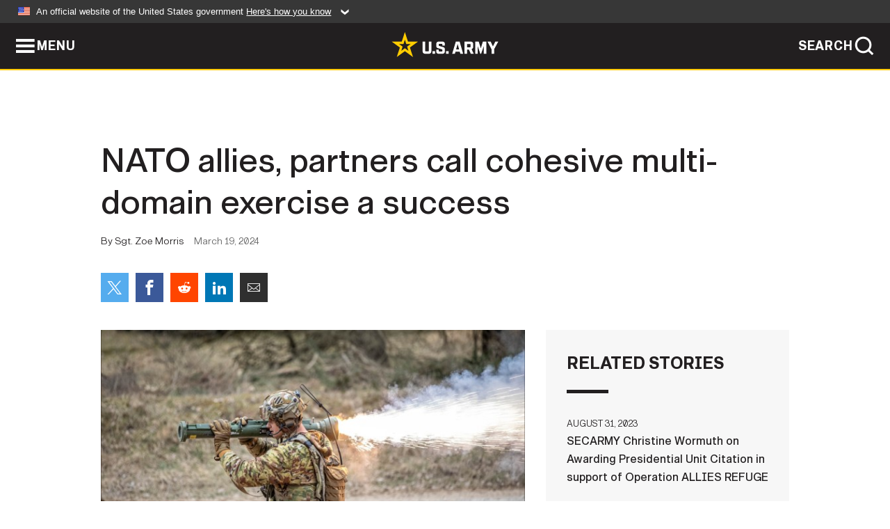

--- FILE ---
content_type: text/html; charset=UTF-8
request_url: https://www.army.mil/article/274625/nato_allies_partners_call_cohesive_multi_domain_exercise_a_success
body_size: 5838
content:
<!DOCTYPE html>
<html lang="en">
<head>
    <meta charset="UTF-8">
    <meta content='width=device-width, initial-scale=1.0' name='viewport' />
    <meta name="apple-itunes-app" content="app-id=342689843">
    <meta property="og:title" content="NATO allies, partners call cohesive multi-domain exercise a success" />
<meta property="og:type" content="article" />
<meta property="og:description" content="HOHENFELS, Germany — When pursuing total-force readiness in a multinational environment, Army doctrine must survive across all barriers down to a tactic..." />
<meta property="og:site_name" content="www.army.mil" />
<meta property="og:image" content="https://api.army.mil/e2/c/images/2024/03/19/45fd7705/max1200.jpg" />
<meta property="og:headline" content="NATO allies, partners call cohesive multi-domain exercise a success" />
<meta property="twitter:card" content="summary_large_image" />
<meta property="twitter:site" content="@USArmy" />
<meta property="twitter:title" content="NATO allies, partners call cohesive multi-domain exercise a success" />
<meta property="twitter:description" content="HOHENFELS, Germany — When pursuing total-force readiness in a multinational environment, Army doctrine must survive across all barriers down to a tactic..." />
<meta property="twitter:image" content="https://api.army.mil/e2/c/images/2024/03/19/45fd7705/max1200.jpg" />
<meta property="og:url" content="https://www.army.mil/article/274625/nato_allies_partners_call_cohesive_multi_domain_exercise_a_success" />

    <title>NATO allies, partners call cohesive multi-domain exercise a success &#124; Article &#124; The United States Army</title>
    <meta name="description" content="HOHENFELS, Germany — When pursuing total-force readiness in a multinational environment, Army doctrine must survive across all barriers down to a tactic...">
    <meta property="article:published_time" content="2024-03-19T05:41:25-05:00" />
    <meta property="article:modified_time" content="2024-03-20T14:40:21-05:00" />
    <link rel="canonical" href="https://www.army.mil/article/274625/nato_allies_partners_call_cohesive_multi_domain_exercise_a_success">
    <link rel="amphtml" href="https://www.army.mil/article-amp/274625/nato_allies_partners_call_cohesive_multi_domain_exercise_a_success"/>
    <link rel="stylesheet" href="/e2/global/rv7/topnav/navbar.css">
    <link rel="stylesheet" href="/e2/global/rv7/footer/footer.css">
    <link rel="stylesheet" href="/css/article.css?id=05631edaec0f9b6cde4e0b0469a45dbb">
    <link rel="apple-touch-icon" href="/e2/images/rv7/army_star_icon_60.png">
    <link rel="apple-touch-icon" sizes="76x76" href="/e2/images/rv7/army_star_icon_76.png">
    <link rel="apple-touch-icon" sizes="120x120" href="/e2/images/rv7/army_star_icon_120.png">
    <link rel="apple-touch-icon" sizes="152x152" href="/e2/images/rv7/army_star_icon_152.png">
</head>
<body class="army-font">
    <!--[if lt IE 9]>
<div class="oldie-warning">
    <p class="warning">!</p>
      <p>Your version of Internet Explorer is out of date. It has known security flaws and can cause issues displaying content on this page, and other websites.</p>
      <p><a href="/upgrade" title="Learn how to update your browser">Learn how to update your browser</a></p>
</div>
<![endif]-->    <div class='article-container wrapper'>
        <div class="container">
            <div class="inner-container" role="main">
                <div id="article-top" class="row">
                    <div class="span12">
                        <h1>NATO allies, partners call cohesive multi-domain exercise a success</h1>
                        <p class="small">By Sgt. Zoe Morris<span>March 19, 2024</span></p>
                        <section class="alt-social-bar">
  <ul>
        <li class="social-button-sm twitter-button">
            <a rel="noopener noreferrer" target="_blank" href="https://twitter.com/share?url=https%3A%2F%2Fwww.army.mil%2Farticle%2F274625%2Fnato_allies_partners_call_cohesive_multi_domain_exercise_a_success&amp;text=NATO%20allies%2C%20partners%20call%20cohesive%20multi-domain%20exercise%20a%20success"><span role="img">Share on Twitter</span></a>
        </li>
        <li class="social-button-sm facebook-button">
            <a rel="noopener noreferrer" target="_blank" href="https://www.facebook.com/sharer/sharer.php?u=https%3A%2F%2Fwww.army.mil%2Farticle%2F274625%2Fnato_allies_partners_call_cohesive_multi_domain_exercise_a_success"><span role="img">Share on Facebook</span></a>
        </li>
        <li class="social-button-sm reddit-button">
            <a rel="noopener noreferrer" target="_blank" href="https://www.reddit.com/submit?url=https%3A%2F%2Fwww.army.mil%2Farticle%2F274625%2Fnato_allies_partners_call_cohesive_multi_domain_exercise_a_success"><span role="img">Share on Reddit</span></a>
        </li>
        <li class="social-button-sm linkedin-button">
            <a rel="noopener noreferrer" target="_blank" href="https://www.linkedin.com/cws/share?url=https%3A%2F%2Fwww.army.mil%2Farticle%2F274625%2Fnato_allies_partners_call_cohesive_multi_domain_exercise_a_success"><span role="img">Share on LinkedIn</span></a>
        </li>
        <li class="social-button-sm email-button">
            <a rel="noopener noreferrer" target="_blank" href="mailto:?Subject=NATO%20allies%2C%20partners%20call%20cohesive%20multi-domain%20exercise%20a%20success&amp;body=https%3A%2F%2Fwww.army.mil%2Farticle%2F274625%2Fnato_allies_partners_call_cohesive_multi_domain_exercise_a_success"><span role="img">Share via Email</span></a>
        </li>
        </ul>
    </section>                    </div>
                </div>
                <div class="two-column-body">
                    <div class="left-column">
                        
                        <div class="article-body rich-text-element bodytext">
                            <div class="ql-editor">
                                <div class="editor-image single">
                      <figure class="photo cur-photo">
          <span class="centered-image">
            <span class="img-container">
              <a class="rich-text-img-link" href="https://api.army.mil/e2/c/images/2024/03/19/910b5f11/original.jpg" target="_blank" rel="noopener">
                <img alt="Allied Spirit 24: Offense is the best defense"
                data-full-desc="Sgt. Casey Trull, a U.S. Army Soldier assigned to the 2nd Brigade, 3rd Infantry Division, fires upon opposing forces with a recoilless 84mm anti-tank weapon during a training exercise as a part of Allied Spirit 24 near Hohenfels, Germany, March 13, 2024. Allied Spirit 24 is a U.S. Army exercise designed to prepare NATO Allies and partners&amp;#39; deterrence initiatives through a range of joint and multinational military activities at the Joint Multinational Readiness Center near Hohenfels, Germany. As part of the U.S. Department of Defense&amp;#39;s Large Scale Global Exercise 2024, Allied Spirit prepares multinational forces to operate as one to address security challenges across the globe. " src="https://api.army.mil/e2/c/images/2024/03/19/910b5f11/size0-full.jpg" />
              </a>
                          </span>
          </span>
          <figcaption>
                        <span class="image-caption">
              <span class="caption-text">
                Sgt. Casey Trull, a U.S. Army Soldier assigned to the 2nd Brigade, 3rd Infantry Division, fires upon opposing forces with a recoilless 84mm anti-tank weapon during a training exercise as a part of Allied Spirit 24 near Hohenfels, Germany, March 13, 2024. Allied Spirit 24 is a U.S. Army exercise designed to prepare NATO Allies and partners&#39; deterrence initiatives through a range of joint and multinational military activities at the Joint Multinational Readiness Center near Hohenfels, Germany. As part of the U.S. Department of Defense&#39;s Large Scale Global Exercise 2024, Allied Spirit prepares multinational forces to operate as one to address security challenges across the globe. 
                <span class="caption-author"> (Photo Credit: U.S. Army photo by Staff Sgt. Justin Hough)</span>
              </span>
              <a href="https://api.army.mil/e2/c/images/2024/03/19/910b5f11/original.jpg" title="View original" target="_blank" rel="noopener">VIEW ORIGINAL</a>
            </span>
          </figcaption>
        </figure>
          </div>
  

    
    
          <p>HOHENFELS, Germany — When pursuing total-force readiness in a multinational environment, Army doctrine must survive across all barriers down to a tactical level, allowing for a blending of procedures, technology and cognitive approaches to operations. Military exercises such as Allied Spirit give commanders a practical field in which to test this survivability, hone in on combat preparedness and ready units for the future fight.</p>
    
    
    
  
  

    
    
          <p>Allied Spirit 24 was a large-scale U.S. Army exercise that strengthened deterrence initiatives by testing interoperability between more than 6,500 participants from NATO Allies and partners. Force-on-force operations ran March 9-17, hosted by the 7th Army Training Command at the Joint Multinational Readiness Center near Hohenfels as part of the U.S. Department of Defense&#39;s Large Scale Global Exercise 2024.</p>
    
    
    
  
  

    
    
          <p>“Very rarely at a U.S. Army combat training center do we have a training audience that’s 80 percent NATO Allies and 20 percent U.S. Soldiers,” said 7ATC Commanding General Brig. Gen. Steven Carpenter. “The Bundeswehr [German Army] is an exceedingly professional force.”</p>
    
    
    
  
  

    
      <div class="editor-image single">
                      <figure class="photo cur-photo">
          <span class="centered-image">
            <span class="img-container">
              <a class="rich-text-img-link" href="https://api.army.mil/e2/c/images/2024/03/19/63973d54/original.jpg" target="_blank" rel="noopener">
                <img alt="Large Scale Mass Casualty Exercise At Allied Spirit 24"
                data-full-desc="U.S. Army Soldiers assigned to the 1st Combat Aviation Brigade set up fortifications and secure the perimeter around a CH-47 Chinook following an indirect fire exercise as part of Allied Spirit 24 on March 11, 2024, near Hohenfels, Germany. Allied Spirit 24 is a U.S. Army exercise designed to prepare NATO Allies and partners&amp;#39; deterrence initiatives through a range of joint and multinational military activities at the Joint Multinational Readiness Center near Hohenfels, Germany. As part of the U.S. Department of Defense&amp;#39;s Large Scale Global Exercise 2024, Allied Spirit prepares multinational forces to operate as one to address security challenges across the globe. " src="https://api.army.mil/e2/c/images/2024/03/19/63973d54/size0-full.jpg" />
              </a>
                          </span>
          </span>
          <figcaption>
                        <span class="image-caption">
              <span class="caption-text">
                U.S. Army Soldiers assigned to the 1st Combat Aviation Brigade set up fortifications and secure the perimeter around a CH-47 Chinook following an indirect fire exercise as part of Allied Spirit 24 on March 11, 2024, near Hohenfels, Germany. Allied Spirit 24 is a U.S. Army exercise designed to prepare NATO Allies and partners&#39; deterrence initiatives through a range of joint and multinational military activities at the Joint Multinational Readiness Center near Hohenfels, Germany. As part of the U.S. Department of Defense&#39;s Large Scale Global Exercise 2024, Allied Spirit prepares multinational forces to operate as one to address security challenges across the globe. 
                <span class="caption-author"> (Photo Credit: U.S. Army photo by Staff Sgt. Mickey Miller)</span>
              </span>
              <a href="https://api.army.mil/e2/c/images/2024/03/19/63973d54/original.jpg" title="View original" target="_blank" rel="noopener">VIEW ORIGINAL</a>
            </span>
          </figcaption>
        </figure>
          </div>
  

    
    
          <p>Carpenter said that it’s always preferable to work through the complexities of interoperability and teamwork inside a combat environment while at JMRC instead of having the first time be in war, should that occur.</p>
    
    
    
  
  

    
    
          <p>The units were run through tactical tasks in an intense crucible of a competitive event at the Hohenfels Training Area over 60 square miles of hilly terrain, around a thousand structures, 200 miles of road and numerous cross-country trails.</p>
    
    
    
  
  

    
    
          <p>Unlike other U.S. Army Europe and Africa exercises, which feature U.S. brigade combat teams in a lead role augmented by allies and partners, Allied Spirit places an allied unit at the forefront. USAREUR-AF directed combat training for the German Army’s 41st Panzergrenadier Brigade, the main training audience for AS24.</p>
    
    
    
  
  

    
    
          <p>Under command of German Army Brig. Gen. Christian Nawrat, the PzGrenBrig 41 used AS24 as continued training for their role in alliance defense under the leadership of the German Army’s 1st Armored Division or, at times, higher-level NATO commands. From July 2022 to December 2023, the PzGrenBrig 41 was responsible for providing additional protection for Lithuania in the event of “further escalations surrounding the Russian war of aggression” on Ukraine.</p>
    
    
    
  
  

    
      <div class="editor-image single">
                      <figure class="photo cur-photo">
          <span class="centered-image">
            <span class="img-container">
              <a class="rich-text-img-link" href="https://api.army.mil/e2/c/images/2024/03/19/45fd7705/original.jpg" target="_blank" rel="noopener">
                <img alt="Allied Spirit 24 : Drive on"
                data-full-desc="Members of the German Army&amp;#39;s 411th Panzergrenadier Battalion push forward towards the enemy during a training exercise as a part of Allied Spirit 24 near Hohenfels, Germany, March 13, 2024. Allied Spirit 24 is a U.S. Army exercise designed to prepare NATO Allies and partners&amp;#39; deterrence initiatives through a range of joint and multinational military activities at the Joint Multinational Readiness Center near Hohenfels, Germany. As part of the U.S. Department of Defense&amp;#39;s Large Scale Global Exercise 2024, Allied Spirit prepares multinational forces to operate as one to address security challenges across the globe. " src="https://api.army.mil/e2/c/images/2024/03/19/45fd7705/size0-full.jpg" />
              </a>
                          </span>
          </span>
          <figcaption>
                        <span class="image-caption">
              <span class="caption-text">
                Members of the German Army&#39;s 411th Panzergrenadier Battalion push forward towards the enemy during a training exercise as a part of Allied Spirit 24 near Hohenfels, Germany, March 13, 2024. Allied Spirit 24 is a U.S. Army exercise designed to prepare NATO Allies and partners&#39; deterrence initiatives through a range of joint and multinational military activities at the Joint Multinational Readiness Center near Hohenfels, Germany. As part of the U.S. Department of Defense&#39;s Large Scale Global Exercise 2024, Allied Spirit prepares multinational forces to operate as one to address security challenges across the globe. 
                <span class="caption-author"> (Photo Credit: U.S. Army photo by Staff Sgt. Justin Hough)</span>
              </span>
              <a href="https://api.army.mil/e2/c/images/2024/03/19/45fd7705/original.jpg" title="View original" target="_blank" rel="noopener">VIEW ORIGINAL</a>
            </span>
          </figcaption>
        </figure>
          </div>
  

    
    
          <p>“Such experiences [like Allied Spirit] now obviously help us at all levels — from the command post of my brigade staff to the individual soldier,” said Nawrat.</p>
    
    
    
  
  

    
    
          <p>Germany Army Sgt. 1st Class Malte Flint, 325th Field Artillery Battalion, PzGrenBde 41, served as an observer coach/trainer during AS24 — finding the connection between American OC/Ts and his German battalion, testing their interoperability and comparing standard operating procedures.</p>
    
    
    
  
  

    
    
          <p>Flint, who previously participated in the NATO-led Exercise Trident Junction 18, said that it’s quite interesting how experiencing these exercises help soldiers connect everything together.</p>
    
    
    
  
  

    
    
          <p>“You see, ‘Where are your gaps?’ Where are their gaps?’ and you compare and find solutions so that we get better,” Flint said. “But it’s in a NATO way, we’re working together in NATO, so that’s interesting.”</p>
    
    
    
  
  

    
    
          <p>The training objectives and related tasks are built to reveal these gaps in interoperability, giving commanders the opportunity to close those gaps.</p>
    
    
    
  
  

    
    
          <p>“I think these kinds of exercises are, at the moment, very important,” said German Army Master Sgt. Frank B. “It’s important that we get used to this kind of defense of our countries again … and if you see the world now, it&#39;s absolutely necessary to have these exercises.”</p>
    
    
    
  
  

    
      <div class="editor-image single">
                      <figure class="photo cur-photo">
          <span class="centered-image">
            <span class="img-container">
              <a class="rich-text-img-link" href="https://api.army.mil/e2/c/images/2024/03/19/1be33dda/original.jpg" target="_blank" rel="noopener">
                <img alt="Allied Spirit 24 Brings Nato Allies and Partners Together"
                data-full-desc="U.S. Army Soldiers and German Army soldiers cooperate during a casualty evacuation exercise for Allied Spirit 24 at the Joint Multinational Readiness Center near Hohenfels, Germany, March 16, 2024. Exercises like this emphasize teamwork and interoperability between nations. Allied Spirit 24 is a U.S. Army exercise designed to prepare NATO Allies and partners&amp;#39; deterrence initiatives through a range of joint and multinational military activities at the Joint Multinational Readiness Center near Hohenfels, Germany. As part of the U.S. Department of Defense&amp;#39;s Large Scale Global Exercise 2024, Allied Spirit prepares multinational forces to operate as one to address security challenges across the globe. " src="https://api.army.mil/e2/c/images/2024/03/19/1be33dda/size0-full.jpg" />
              </a>
                          </span>
          </span>
          <figcaption>
                        <span class="image-caption">
              <span class="caption-text">
                U.S. Army Soldiers and German Army soldiers cooperate during a casualty evacuation exercise for Allied Spirit 24 at the Joint Multinational Readiness Center near Hohenfels, Germany, March 16, 2024. Exercises like this emphasize teamwork and interoperability between nations. Allied Spirit 24 is a U.S. Army exercise designed to prepare NATO Allies and partners&#39; deterrence initiatives through a range of joint and multinational military activities at the Joint Multinational Readiness Center near Hohenfels, Germany. As part of the U.S. Department of Defense&#39;s Large Scale Global Exercise 2024, Allied Spirit prepares multinational forces to operate as one to address security challenges across the globe. 
                <span class="caption-author"> (Photo Credit: U.S. Army photo by Pfc. Ayden Norcross)</span>
              </span>
              <a href="https://api.army.mil/e2/c/images/2024/03/19/1be33dda/original.jpg" title="View original" target="_blank" rel="noopener">VIEW ORIGINAL</a>
            </span>
          </figcaption>
        </figure>
          </div>
  

    
    
          <p>Leaders with the U.S. Army’s 82nd Airborne Division, serving as the AS24 high command and control, also stressed how important understanding partner force capabilities and doctrine is in shaping the fight.</p>
    
    
    
  
  

    
    
          <p>“At the end of the day, the threat is very real and it&#39;s been growing since we’ve been over here,” said 82nd Airborne Chief of Staff Col. Liz Curtis.</p>
    
    
    
  
  

    
    
          <p>“We understand how important this is to the total Alliance and this commitment of the U.S. and all the NATO Allies,” Curtis said. “We know we will never fight alone, so this is exactly what we need to continue that relationship.”</p>
    
    
    
  
  

    
    
          <p>The U.S. Army considers improving multinational force interoperability with allies and partners a high priority enhancing the Army’s readiness to fight and win.</p>
    
    
    
  
  

    
    
          <p>With the recent accession of Sweden, the NATO alliance is 32 nations strong. NATO’s ability to respond to crisis and conflict does not depend on any one nation, but the strength and solidarity of all members.</p>
    
    
    
  
  

    
    
          <p>“The strategic relationship between the U.S. and NATO forged throughout the past seven decades is built upon a foundation of shared values, experiences and vision,” said Carpenter. “Now, more than ever, this shared resolve is absolutely critical; Allied Spirit is a strong symbol of that ongoing relationship.”</p>
    
    
    
  
  

    
    
          <p>AS24 participating countries include Croatia, Denmark, Germany, Hungary, Italy, Lithuania, Netherlands, Spain, the U.K. and the U.S.</p>
    
    
    
  
  

    
    
          <p>U.S. Army units participating include, the 82nd Airborne Division, Fort Liberty, North Carolina; the 3rd Infantry Division, Fort Stewart, Georgia; the 1st Infantry Division, Fort Riley, Kansas; the 4th Security Forces Assistance Brigade, Fort Carson, Colorado; Civil Affairs and Psychological Operations teams, U.S. Army Reserve; the 919th Ground Ambulance Company, U.S. Army Reserve, the 700th Brigade Support Battalion, Oklahoma Army National Guard and the 153rd Public Affairs Detachment, West Virginia Army National Guard.</p>
    
    
    
  
  

    
    
          <p>For more information about Allied Spirit 24, including photos and videos from throughout the exercise, visit the <a href="https://www.dvidshub.net/feature/alliedspirit" rel="noopener noreferrer" target="_blank">Allied Spirit DVIDS feature page</a>.</p>
    
    
    
  
  

    
    
          <p>Learn more about <a href="https://www.europeafrica.army.mil/" rel="noopener noreferrer" target="_blank">U.S. Army Europe and Africa</a></p>
    
    
    
  
  

    
    
          <p>Follow USAREUR-AF on <a href="https://www.facebook.com/USArmyEURAF" rel="noopener noreferrer" target="_blank">Facebook</a>, <a href="https://www.instagram.com/usarmyeuraf/" rel="noopener noreferrer" target="_blank">Instagram</a>, <a href="https://twitter.com/USArmyEURAF" rel="noopener noreferrer" target="_blank">X</a>, and <a href="https://www.youtube.com/channel/UC7tqiET9PBy-4zn_gCLTI8Q" rel="noopener noreferrer" target="_blank">YouTube</a></p>
    
    
    
  
  

                              </div>
                        </div> <!-- end article-body -->

                    </div>
                                        <div class="right-column">
                        <div class="top-stories">
                            <h4>RELATED STORIES</h4>
                            <ul>
                                                            <li>
                                    <a href="https://www.army.mil/article/269572/secarmy_christine_wormuth_on_awarding_presidential_unit_citation_in_support_of_operation_allies_refuge" title="SECARMY Christine Wormuth on Awarding Presidential Unit Citation in support of Operation ALLIES REFUGE"><span>August 31, 2023</span><span>SECARMY Christine Wormuth on Awarding Presidential Unit Citation in support of Operation ALLIES REFUGE</span></a>
                                </li>
                                                            <li>
                                    <a href="https://www.army.mil/article/264585/army_begins_deployment_of_units_to_europe" title="Army begins deployment of units to Europe"><span>March 7, 2023</span><span>Army begins deployment of units to Europe</span></a>
                                </li>
                                                            <li>
                                    <a href="https://www.army.mil/article/256658/army_announces_upcoming_unit_deployments_in_support_of_european_allies_and_partners" title="Army announces upcoming unit deployments in support of European allies and partners"><span>May 13, 2022</span><span>Army announces upcoming unit deployments in support of European allies and partners</span></a>
                                </li>
                                                            <li>
                                    <a href="https://www.army.mil/article/228156/japan_us_medics_tackle_realistic_combat_casualty_care" title="Japan, U.S. Medics tackle realistic combat casualty care"><span>October 4, 2019</span><span>Japan, U.S. Medics tackle realistic combat casualty care</span></a>
                                </li>
                                                            <li>
                                    <a href="https://www.army.mil/standto/archive/2014/07/09" title="U.S. Army STAND-TO! | Joint Munitions Command"><span>July 9, 2014</span><span>U.S. Army STAND-TO! | Joint Munitions Command</span></a>
                                </li>
                                                        </ul>
                        </div>
                    </div>
                                    </div>
            </div>
        </div>
    </div> <!-- end .article-container -->
        
    <div id="lightbox" class="hidden">
  <div class="container click-close">
    <a class="thumbnail hidden" id="thumbnail"><span class="thumbnail-button"></span></a>
    <a class="single-view hidden" id="single-view"><span class="single-view-button"></span></a>
    <span class="image-index hidden" id="image-index"></span>
    <a class="download hidden" id="download" target="_blank"><span class="download-button"></span></a>
    <a class="share hidden" id="share"><span class="share-button"></span></a>
    <div class="share-box opacity-zero" id="share-box">
      <ul>
        <li class="social-button facebook-button">
          <a id="fb-social" href="" target="_blank" rel="noopener">
            <span></span>
          </a>
        </li>
        <li class="social-button twitter-button">
          <a id="twitter-social" href="" target="_blank" rel="noopener">
            <span></span>
          </a>
        </li>
        <li class="social-button pinterest-button">
          <a id="pint-social" href="" target="_blank" rel="noopener">
            <span></span>
          </a>
        </li>
      </ul>
    </div>
    <a class="close click-close" href="javascript:void(0);"><span class="click-close"></span></a>
    <div class="inner-container">
      <div class="navigation">
        <a class="lb-button" id="next-button" href="javascript:void(0);" title="Next image"><span></span></a>
        <a class="lb-button" id="prev-button" href="javascript:void(0);" title="Previous image"><span></span></a>
      </div>
      <div id="video-elem" class="video-elem click-close hidden"></div>
      <div class="lb-img click-close" id="lb-img">
        <div id="img-wrap" class="img-wrap">
          <img id="prev-elem" class="prev-elem" src="" alt="Previous image in slideshow" />
          <img id="current-elem" class="current-elem" src="" alt="Active image in slideshow" />
          <img id="next-elem" class="next-elem" src="" alt="Next image in slideshow" />
        </div>
        <div id="lightbox-caption" class="caption"></div>
      </div>
      <div class="thumbnail-view hidden" id="thumbnail-view">
        <ul>
                                    <li>
                <a href="javascript:void(0);">
                  <span class="image">
                    <img alt="" src="" data-src="https://api.army.mil/e2/c/images/2024/03/19/910b5f11/original.jpg" data-title="Allied Spirit 24: Offense is the best defense" data-author="U.S. Army photo by Staff Sgt. Justin Hough"
                    data-full-desc="Sgt. Casey Trull, a U.S. Army Soldier assigned to the 2nd Brigade, 3rd Infantry Division, fires upon opposing forces with a recoilless 84mm anti-tank weapon during a training exercise as a part of Allied Spirit 24 near Hohenfels, Germany, March 13, 2024. Allied Spirit 24 is a U.S. Army exercise designed to prepare NATO Allies and partners&amp;#39; deterrence initiatives through a range of joint and multinational military activities at the Joint Multinational Readiness Center near Hohenfels, Germany. As part of the U.S. Department of Defense&amp;#39;s Large Scale Global Exercise 2024, Allied Spirit prepares multinational forces to operate as one to address security challenges across the globe. ">
                    <p class="img-title">Allied Spirit 24: Offense is the best defense</p>
                  </span>
                </a>
              </li>
                          <li>
                <a href="javascript:void(0);">
                  <span class="image">
                    <img alt="" src="" data-src="https://api.army.mil/e2/c/images/2024/03/19/63973d54/original.jpg" data-title="Large Scale Mass Casualty Exercise At Allied Spirit 24" data-author="U.S. Army photo by Staff Sgt. Mickey Miller"
                    data-full-desc="U.S. Army Soldiers assigned to the 1st Combat Aviation Brigade set up fortifications and secure the perimeter around a CH-47 Chinook following an indirect fire exercise as part of Allied Spirit 24 on March 11, 2024, near Hohenfels, Germany. Allied Spirit 24 is a U.S. Army exercise designed to prepare NATO Allies and partners&amp;#39; deterrence initiatives through a range of joint and multinational military activities at the Joint Multinational Readiness Center near Hohenfels, Germany. As part of the U.S. Department of Defense&amp;#39;s Large Scale Global Exercise 2024, Allied Spirit prepares multinational forces to operate as one to address security challenges across the globe. ">
                    <p class="img-title">Large Scale Mass Casualty Exercise At Allied Spirit 24</p>
                  </span>
                </a>
              </li>
                          <li>
                <a href="javascript:void(0);">
                  <span class="image">
                    <img alt="" src="" data-src="https://api.army.mil/e2/c/images/2024/03/19/45fd7705/original.jpg" data-title="Allied Spirit 24 : Drive on" data-author="U.S. Army photo by Staff Sgt. Justin Hough"
                    data-full-desc="Members of the German Army&amp;#39;s 411th Panzergrenadier Battalion push forward towards the enemy during a training exercise as a part of Allied Spirit 24 near Hohenfels, Germany, March 13, 2024. Allied Spirit 24 is a U.S. Army exercise designed to prepare NATO Allies and partners&amp;#39; deterrence initiatives through a range of joint and multinational military activities at the Joint Multinational Readiness Center near Hohenfels, Germany. As part of the U.S. Department of Defense&amp;#39;s Large Scale Global Exercise 2024, Allied Spirit prepares multinational forces to operate as one to address security challenges across the globe. ">
                    <p class="img-title">Allied Spirit 24 : Drive on</p>
                  </span>
                </a>
              </li>
                          <li>
                <a href="javascript:void(0);">
                  <span class="image">
                    <img alt="" src="" data-src="https://api.army.mil/e2/c/images/2024/03/19/1be33dda/original.jpg" data-title="Allied Spirit 24 Brings Nato Allies and Partners Together" data-author="U.S. Army photo by Pfc. Ayden Norcross"
                    data-full-desc="U.S. Army Soldiers and German Army soldiers cooperate during a casualty evacuation exercise for Allied Spirit 24 at the Joint Multinational Readiness Center near Hohenfels, Germany, March 16, 2024. Exercises like this emphasize teamwork and interoperability between nations. Allied Spirit 24 is a U.S. Army exercise designed to prepare NATO Allies and partners&amp;#39; deterrence initiatives through a range of joint and multinational military activities at the Joint Multinational Readiness Center near Hohenfels, Germany. As part of the U.S. Department of Defense&amp;#39;s Large Scale Global Exercise 2024, Allied Spirit prepares multinational forces to operate as one to address security challenges across the globe. ">
                    <p class="img-title">Allied Spirit 24 Brings Nato Allies and Partners Together</p>
                  </span>
                </a>
              </li>
                              </ul>
      </div>
      <div class="image-loading"></div>
    </div>
  </div>
</div>    <div id="loading" class="loading">
  <div id="loading-bar" class="loading-bar"></div>
</div>    <script
    type="text/javascript"
    src="https://www.army.mil/e2/js/rv7/main/army_mil_searchgov_sayt_loader.js"
    integrity="sha384-d0OhafLmLE7BWLyFtyJDjz21pszH7X++shSDoUY7YEcdE9IKvdTGrImLzJJQv27l"
    crossorigin="anonymous"
></script>
<!-- to include extra GA codes, use format: -->
<!-- <div id="ga-analytic-codes" data-codes="G-xxx, G-xxx"></div> -->
<script async src="https://www.googletagmanager.com/gtag/js?id=G-YQMQPQYJ4J"></script>
<script
    type="text/javascript"
    src="https://www.army.mil/e2/js/rv7/main/google_analytics4.js"
    integrity="sha384-edaw17livoqdnSsOB+0OpunEQR1CkU1VOJNP9Z8sm3sYEVmfUfafIB3/fUZ7hift"
    crossorigin="anonymous"
></script>
    <section id="social-bar-id" class="social-bar">
    <h2 class="hidden">Social Sharing</h2>
    <ul>
        <li class="social-button no-hover twitter-button">
            <a rel="noopener noreferrer" target="_blank" href="https://twitter.com/share?url=https%3A%2F%2Fwww.army.mil%2Farticle%2F274625%2Fnato_allies_partners_call_cohesive_multi_domain_exercise_a_success&amp;text=NATO%20allies%2C%20partners%20call%20cohesive%20multi-domain%20exercise%20a%20success"><span>Share on Twitter</span></a>
        </li>
        <li class="social-button no-hover facebook-button">
            <a rel="noopener noreferrer" target="_blank" href="https://www.facebook.com/sharer/sharer.php?u=https%3A%2F%2Fwww.army.mil%2Farticle%2F274625%2Fnato_allies_partners_call_cohesive_multi_domain_exercise_a_success"><span>Share on Facebook</span></a>
        </li>
        <li class="social-button no-hover reddit-button">
            <a rel="noopener noreferrer" target="_blank" href="https://www.reddit.com/submit?url=https%3A%2F%2Fwww.army.mil%2Farticle%2F274625%2Fnato_allies_partners_call_cohesive_multi_domain_exercise_a_success"><span>Share on Reddit</span></a>
        </li>
        <li class="social-button no-hover linkedin-button">
            <a rel="noopener noreferrer" target="_blank" href="https://www.linkedin.com/cws/share?url=https%3A%2F%2Fwww.army.mil%2Farticle%2F274625%2Fnato_allies_partners_call_cohesive_multi_domain_exercise_a_success"><span>Share on LinkedIn</span></a>
        </li>
        <li class="social-button no-hover email-button">
            <a rel="noopener noreferrer" target="_blank" href="mailto:?Subject=NATO%20allies%2C%20partners%20call%20cohesive%20multi-domain%20exercise%20a%20success&amp;body=https%3A%2F%2Fwww.army.mil%2Farticle%2F274625%2Fnato_allies_partners_call_cohesive_multi_domain_exercise_a_success"><span>Share via Email</span></a>
        </li>
    </ul>
</section>    <script src="/e2/global/rv7/topnav/navbar.js" async></script>
    <script src="/e2/global/rv7/footer/footer.js" async></script>
    <script src="/js/article.js?id=6292c25ed28f08086b3501466b73e53f" async></script>
</body>
</html>
